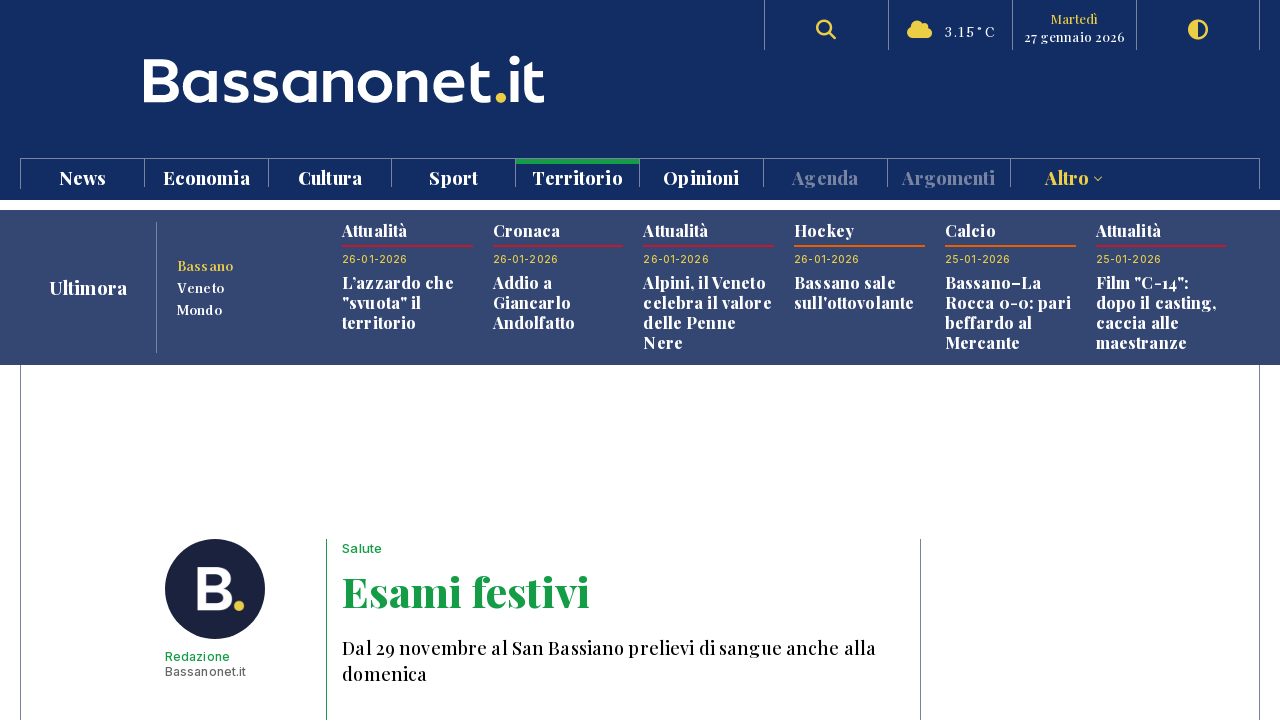

--- FILE ---
content_type: text/html; charset=UTF-8
request_url: https://www.bassanonet.it/territorio/21263-esami_festivi.html
body_size: 13071
content:
<!DOCTYPE html>
<html lang="it">
<head>
<title>Salute: Esami festivi | Bassanonet.it</title> 
<meta name="description" content="Esami festivi. Dal 29 novembre al San Bassiano prelievi di sangue anche alla domenica" /> 
<meta name="keywords" content="Bassano del Grappa, Bassano, Opera Estate Festival, Bassanonet, eventi a Bassano, notizie, cronaca" /> 
<meta property="og:url" content="https://www.bassanonet.it/territorio/21263-esami_festivi.html"> 
<meta property="og:type" content="website"> 
<meta property="og:title" content="Salute: Esami festivi | Bassanonet.it" /> 
<meta property="og:description" content="Esami festivi. Dal 29 novembre al San Bassiano prelievi di sangue anche alla domenica" /> 
<meta property="og:image" content="https://www.bassanonet.it//download/2015/11/fba568d_ospedale190934.jpg" /> 
<meta property="og:type" content="article">
<meta property="fb:app_id" content="159562054102672" />
<meta property="og:site_name" content="Bassanonet.it">
<meta name="apple-mobile-web-app-title" content="Bassanonet.it"> 
<base href="https://www.bassanonet.it/">
<meta name="apple-itunes-app" content="app-id=6683305651">
<link rel="icon" type="image/png" href="https://www.bassanonet.it/images/favicon.png" />
<meta http-equiv="content-type" content="text/html; charset=UTF-8">
<meta http-equiv="X-UA-Compatible" content="IE=edge,chrome=1">
<meta name="robots" content="all">
<meta name="HandheldFriendly" content="True">
<meta name="MobileOptimized" content="320">
<meta name="format-detection" content="telephone=no">
<meta name="viewport" content="width=device-width, user-scalable=no, minimum-scale=1.0, maximum-scale=1.0">
<meta name="mobile-web-app-capable" content="yes">
<meta property="fb:app_id" content="159562054102672" />
<link rel="apple-touch-icon" href="https://www.bassanonet.it/images/touch-icon.png" />
<link rel="stylesheet" href="https://www.bassanonet.it/css/theme.css?i=839984953">
<link rel="stylesheet" href="https://www.bassanonet.it/css/site.css?i=1207141740">
<link rel="stylesheet" href="https://www.bassanonet.it/css/responsive.css?i=1876765618">
<link rel="alternate" type="application/rss+xml" title="RSS" href="https://www.bassanonet.it/rss/ultimora.xml" />
<script src="https://www.bassanonet.it/js/jquery-1.11.0.min.js"></script>
<script src="https://www.bassanonet.it/js/functions.js"></script>
<script src="https://www.bassanonet.it/js/ddaccordion.js"></script>
<script src="https://www.bassanonet.it/js/tabcontent.js"></script>
<script type="text/javascript" src="https://www.bassanonet.it/js/fancybox/jquery.fancybox.min.js"></script>
<link rel="stylesheet" type="text/css" href="https://www.bassanonet.it/js/fancybox/jquery.fancybox.min.css" media="screen" />
<script src="https://www.bassanonet.it/js/jquery.validate.js"></script>
<script src="https://www.bassanonet.it/js/jquery-confirm.js"></script>
<link rel="stylesheet" href="https://cdnjs.cloudflare.com/ajax/libs/font-awesome/6.5.2/css/all.min.css">
<script type="text/javascript">
$(document).ready(function(){
    $("#form").validate();
});
</script>

<!-- Global site tag (gtag.js) - Google Analytics -->
<script async src="https://www.googletagmanager.com/gtag/js?id=G-H7YYPYLCSJ"></script>
<script>
  window.dataLayer = window.dataLayer || [];
  function gtag(){dataLayer.push(arguments);}
  gtag('js', new Date());

  gtag('config', 'G-H7YYPYLCSJ');
</script>
<!-- Global site tag (gtag.js) - Google Analytics -->
<script async src="https://www.googletagmanager.com/gtag/js?id=UA-2882365-1"></script>
<script>
  window.dataLayer = window.dataLayer || [];
  function gtag(){dataLayer.push(arguments);}
  gtag('js', new Date());

  gtag('config', 'UA-2882365-1');
</script>

<script id="cookieyes" type="text/javascript" src="https://cdn-cookieyes.com/client_data/785f072fb0043a96bef15b40/script.js"></script>
<meta name="facebook-domain-verification" content="9t2p40yneblv41dwvnicutvd9q4vni" /></head>
<body>

<header id="header" class="header">
<div class="wrapper"><div class="group content">
	<div class="group span_2_of_2 header-logo">
		<div class="span_10">&nbsp;</div>
		<div class="span_30 logo"><a href="https://www.bassanonet.it/" title="Bassanonet.it - News, sport e opinioni"><img src="https://www.bassanonet.it/images/logo.svg" alt="Bassanonet.it"/></a></div>
		<div class="span_20">&nbsp;</div>
		<!-- <div class="span_10 border account"><a href="https://www.bassanonet.it/account" data-balloon="Account" data-balloon-pos="down">Registrati</a></div>-->
		<div class="span_10 border search"><a href="https://www.bassanonet.it/search" data-balloon="Ricerca" data-balloon-pos="down"><i class="fas fa-search"></i></a></div>
		<div class="span_10 border meteo"><i class="fas fa-cloud"></i> 3.15 &deg; C</div>
		<div class="span_10 border dateToday"><span>martedì</span>27 gennaio 2026</div>
		<div class="span_10 border darkmode"><a href="javascript:void(0);" id="toggle-switch" data-balloon="Dark Mode" data-balloon-pos="down"><i class="fas fa-adjust"></i></a></div>
	</div>
	<div class="group span_2_of_2 navigation">
	<div class="group span_2_of_2 menu">
		<nav>
		<ul><li class="c_1"><a href="https://www.bassanonet.it/news/">News </a></li><li class="c_94"><a href="https://www.bassanonet.it/economia/">Economia </a></li><li class="c_4"><a href="https://www.bassanonet.it/cultura/">Cultura </a></li><li class="c_2"><a href="https://www.bassanonet.it/sport/">Sport </a></li><li class="c_21"><a href="https://www.bassanonet.it/territorio/"class="selected">Territorio </a></li><li class="c_16"><a href="https://www.bassanonet.it/opinioni/">Opinioni </a></li><li class="corporate"><a href="https://www.bassanonet.it/agenda">Agenda</a></li><li class="corporate"><a href="https://www.bassanonet.it/indice">Argomenti</a></li><li class="corporate more"><a href="javascript:void(0);" id="more">Altro <i class="pillar-link--dropdown__icon"></i></a></li></ul>		</nav>
	</div>
	<div id="submenu" class="group span_2_of_2 submenu">
		<div class="column"><span class="c_1"></span><ul><li><a href="https://www.bassanonet.it/news/attualita/">Attualità</a></li><li><a href="https://www.bassanonet.it/news/politica/">Politica</a></li><li><a href="https://www.bassanonet.it/news/cronaca/">Cronaca</a></li><li><a href="https://www.bassanonet.it/news/soscitta/">S.O.S. città</a></li><li><a href="https://www.bassanonet.it/news/geopolitica/">Geopolitica</a></li><li><a href="https://www.bassanonet.it/news/lettereinredazione/">Lettere in Redazione</a></li></ul></div><div class="column"><span class="c_94"></span><ul><li><a href="https://www.bassanonet.it/economia/agricolturaefood/">Agricoltura e Food</a></li><li><a href="https://www.bassanonet.it/economia/green_economy/">Green Economy</a></li><li><a href="https://www.bassanonet.it/economia/imprese/">Imprese</a></li><li><a href="https://www.bassanonet.it/economia/industria/">Industria</a></li><li><a href="https://www.bassanonet.it/economia/lavoro/">Lavoro</a></li><li><a href="https://www.bassanonet.it/economia/trasportiemobilita/">Trasporti e Mobilità</a></li></ul></div><div class="column"><span class="c_4"></span><ul><li><a href="https://www.bassanonet.it/cultura/magazine/">Magazine</a></li><li><a href="https://www.bassanonet.it/cultura/incontri/">Incontri</a></li><li><a href="https://www.bassanonet.it/cultura/teatro/">Teatro</a></li><li><a href="https://www.bassanonet.it/cultura/danza/">Danza</a></li><li><a href="https://www.bassanonet.it/cultura/libri/">Libri</a></li><li><a href="https://www.bassanonet.it/cultura/concorsi/">Concorsi</a></li><li><a href="https://www.bassanonet.it/cultura/cinema/">Cinema</a></li><li><a href="https://www.bassanonet.it/cultura/mostre/">Mostre</a></li><li><a href="https://www.bassanonet.it/cultura/cineforum/">Cineforum</a></li><li><a href="https://www.bassanonet.it/cultura/arte/">Arte</a></li><li><a href="https://www.bassanonet.it/cultura/associazioni/">Associazioni</a></li><li><a href="https://www.bassanonet.it/cultura/interviste/">Interviste</a></li><li><a href="https://www.bassanonet.it/cultura/musica/">Musica</a></li><li><a href="https://www.bassanonet.it/cultura/scrittori/">Scrittori</a></li><li><a href="https://www.bassanonet.it/cultura/spettacoli/">Spettacoli</a></li></ul></div><div class="column"><span class="c_2"></span><ul><li><a href="https://www.bassanonet.it/sport/calcio/">Calcio</a></li><li><a href="https://www.bassanonet.it/sport/hockey/">Hockey</a></li><li><a href="https://www.bassanonet.it/sport/rugby/">Rugby</a></li><li><a href="https://www.bassanonet.it/sport/altrisport/">Altri sport</a></li><li><a href="https://www.bassanonet.it/sport/atletica/">Atletica</a></li></ul></div><div class="column"><span class="c_21"></span><ul><li><a href="https://www.bassanonet.it/territorio/manifestazioni/"class="selected">Manifestazioni</a></li><li><a href="https://www.bassanonet.it/territorio/enogastronomia/"class="selected">Enogastronomia</a></li><li><a href="https://www.bassanonet.it/territorio/ambiente/"class="selected">Ambiente</a></li><li><a href="https://www.bassanonet.it/territorio/allstars/"class="selected">All Stars</a></li><li><a href="https://www.bassanonet.it/territorio/associazioni/"class="selected">Associazioni</a></li><li><a href="https://www.bassanonet.it/territorio/coseincomune/"class="selected">Cose in Comune</a></li><li><a href="https://www.bassanonet.it/territorio/illustri/"class="selected">Illustri</a></li><li><a href="https://www.bassanonet.it/territorio/monumenti/"class="selected">Monumenti</a></li><li><a href="https://www.bassanonet.it/territorio/salute/"class="selected">Salute</a></li><li><a href="https://www.bassanonet.it/territorio/scuola/"class="selected">Scuola</a></li><li><a href="https://www.bassanonet.it/territorio/sociale/"class="selected">Sociale</a></li><li><a href="https://www.bassanonet.it/territorio/tradizioni/"class="selected">Tradizioni</a></li></ul></div><div class="column"><span class="c_16"></span><ul><li><a href="https://www.bassanonet.it/opinioni/contaminazioni/">Contaminazioni</a></li></ul></div><div class="column corporate"></div><div class="column corporate capitalize">	<ul class=""><li><a href="https://www.bassanonet.it/indice/f/fiaccolaolimpica" title="Fiaccola Olimpica">Fiaccola Olimpica</a></li><li><a href="https://www.bassanonet.it/indice/m/milanocortina2026" title="Milano-Cortina 2026">Milano-Cortina 2026</a></li><li><a href="https://www.bassanonet.it/indice/p/polizia_locale" title="polizia  locale">polizia  locale</a></li><li><a href="https://www.bassanonet.it/indice/m/marosticasummerfestival" title="marostica summer festival">marostica summer festival</a></li><li><a href="https://www.bassanonet.it/indice/p/premio_citta_di_rosa" title="premio città di rosà">premio città di rosà</a></li><li><a href="https://www.bassanonet.it/indice/c/caffeitalia" title="caffè italia">caffè italia</a></li><li><a href="https://www.bassanonet.it/indice/p/premio_citta_di_bassano" title="premio città di bassano">premio città di bassano</a></li></ul></div><div class="column corporate"><ul class=""><li><a href="https://www.bassanonet.it/about" title="Il gruppo">Il Gruppo</a></li><li><a href="https://www.bassanonet.it/redazione" title="La Redazione">La Redazione</a></li><li><a href="mailto:pubblicita@bassanonet.it" title="Pubblicità">Pubblicità</a></li><li><a href="https://www.bassanonet.it/redazione" title="Redazione Bassanonet.it">Lavora con noi</a></li></ul></div>	</div>
	</div>	
</div></div>


<div class="hamburger hamburger--slider">
  <div class="hamburger-box">
    <div class="hamburger-inner"></div>
  </div>
</div>

</header>

<nav class="mobile">
	<ul><li class="c_1 menu-mobile-channel"><a href="https://www.bassanonet.it/news/">News</a></li><ul class="c_1 menu-mobile-content"><li><a href="https://www.bassanonet.it/news/">In primo piano</a></li><li><a href="https://www.bassanonet.it/news/attualita/">Attualità</a></li><li><a href="https://www.bassanonet.it/news/politica/">Politica</a></li><li><a href="https://www.bassanonet.it/news/cronaca/">Cronaca</a></li><li><a href="https://www.bassanonet.it/news/soscitta/">S.O.S. città</a></li><li><a href="https://www.bassanonet.it/news/geopolitica/">Geopolitica</a></li><li><a href="https://www.bassanonet.it/news/lettereinredazione/">Lettere in Redazione</a></li></ul><li class="c_94 menu-mobile-channel"><a href="https://www.bassanonet.it/economia/">Economia</a></li><ul class="c_94 menu-mobile-content"><li><a href="https://www.bassanonet.it/economia/">In primo piano</a></li><li><a href="https://www.bassanonet.it/economia/agricolturaefood/">Agricoltura e Food</a></li><li><a href="https://www.bassanonet.it/economia/green_economy/">Green Economy</a></li><li><a href="https://www.bassanonet.it/economia/imprese/">Imprese</a></li><li><a href="https://www.bassanonet.it/economia/industria/">Industria</a></li><li><a href="https://www.bassanonet.it/economia/lavoro/">Lavoro</a></li><li><a href="https://www.bassanonet.it/economia/trasportiemobilita/">Trasporti e Mobilità</a></li></ul><li class="c_4 menu-mobile-channel"><a href="https://www.bassanonet.it/cultura/">Cultura</a></li><ul class="c_4 menu-mobile-content"><li><a href="https://www.bassanonet.it/cultura/">In primo piano</a></li><li><a href="https://www.bassanonet.it/cultura/magazine/">Magazine</a></li><li><a href="https://www.bassanonet.it/cultura/incontri/">Incontri</a></li><li><a href="https://www.bassanonet.it/cultura/teatro/">Teatro</a></li><li><a href="https://www.bassanonet.it/cultura/danza/">Danza</a></li><li><a href="https://www.bassanonet.it/cultura/libri/">Libri</a></li><li><a href="https://www.bassanonet.it/cultura/concorsi/">Concorsi</a></li><li><a href="https://www.bassanonet.it/cultura/cinema/">Cinema</a></li><li><a href="https://www.bassanonet.it/cultura/mostre/">Mostre</a></li><li><a href="https://www.bassanonet.it/cultura/cineforum/">Cineforum</a></li><li><a href="https://www.bassanonet.it/cultura/arte/">Arte</a></li><li><a href="https://www.bassanonet.it/cultura/associazioni/">Associazioni</a></li><li><a href="https://www.bassanonet.it/cultura/interviste/">Interviste</a></li><li><a href="https://www.bassanonet.it/cultura/musica/">Musica</a></li><li><a href="https://www.bassanonet.it/cultura/scrittori/">Scrittori</a></li><li><a href="https://www.bassanonet.it/cultura/spettacoli/">Spettacoli</a></li></ul><li class="c_2 menu-mobile-channel"><a href="https://www.bassanonet.it/sport/">Sport</a></li><ul class="c_2 menu-mobile-content"><li><a href="https://www.bassanonet.it/sport/">In primo piano</a></li><li><a href="https://www.bassanonet.it/sport/calcio/">Calcio</a></li><li><a href="https://www.bassanonet.it/sport/hockey/">Hockey</a></li><li><a href="https://www.bassanonet.it/sport/rugby/">Rugby</a></li><li><a href="https://www.bassanonet.it/sport/altrisport/">Altri sport</a></li><li><a href="https://www.bassanonet.it/sport/atletica/">Atletica</a></li></ul><li class="c_21 menu-mobile-channel"><a href="https://www.bassanonet.it/territorio/"class="selected">Territorio</a></li><ul class="c_21 menu-mobile-content"><li><a href="https://www.bassanonet.it/territorio/"class="selected">In primo piano</a></li><li><a href="https://www.bassanonet.it/territorio/manifestazioni/"class="selected">Manifestazioni</a></li><li><a href="https://www.bassanonet.it/territorio/enogastronomia/"class="selected">Enogastronomia</a></li><li><a href="https://www.bassanonet.it/territorio/ambiente/"class="selected">Ambiente</a></li><li><a href="https://www.bassanonet.it/territorio/allstars/"class="selected">All Stars</a></li><li><a href="https://www.bassanonet.it/territorio/associazioni/"class="selected">Associazioni</a></li><li><a href="https://www.bassanonet.it/territorio/coseincomune/"class="selected">Cose in Comune</a></li><li><a href="https://www.bassanonet.it/territorio/illustri/"class="selected">Illustri</a></li><li><a href="https://www.bassanonet.it/territorio/monumenti/"class="selected">Monumenti</a></li><li><a href="https://www.bassanonet.it/territorio/salute/"class="selected">Salute</a></li><li><a href="https://www.bassanonet.it/territorio/scuola/"class="selected">Scuola</a></li><li><a href="https://www.bassanonet.it/territorio/sociale/"class="selected">Sociale</a></li><li><a href="https://www.bassanonet.it/territorio/tradizioni/"class="selected">Tradizioni</a></li></ul><li class="c_16 menu-mobile-channel"><a href="https://www.bassanonet.it/opinioni/">Opinioni</a></li><ul class="c_16 menu-mobile-content"><li><a href="https://www.bassanonet.it/opinioni/">In primo piano</a></li><li><a href="https://www.bassanonet.it/opinioni/contaminazioni/">Contaminazioni</a></li></ul><li class="corporate"><a href="https://www.bassanonet.it/agenda">Agenda</a></li><li class="corporate menu-mobile-channel"><a href="https://www.bassanonet.it/redazione">Redazione</a></li>
				<ul class="menu-mobile-content"><li><a href="https://www.bassanonet.it/redazione/lauravicenzi" title="Laura Vicenzi">Laura Vicenzi</a></li><li><a href="https://www.bassanonet.it/redazione/luigimarcadella" title="Luigi Marcadella">Luigi Marcadella</a></li><li><a href="https://www.bassanonet.it/redazione/paolomassimiianopaterna" title="Paolo Massimiliano Paterna">Paolo Massimiliano Paterna</a></li><li><a href="https://www.bassanonet.it/redazione/donandreaguglielmi" title="Don Andrea Guglielmi">Don Andrea Guglielmi</a></li><li><a href="https://www.bassanonet.it/redazione/dariovanin" title="Dario Vanin">Dario Vanin</a></li><li><a href="https://www.bassanonet.it/redazione/elviorotondo" title="Elvio Rotondo">Elvio Rotondo</a></li><li><a href="https://www.bassanonet.it/redazione/marcopolo" title="Marco Polo">Marco Polo</a></li><li><a href="https://www.bassanonet.it/redazione/veronicabizzotto" title="Veronica Bizzotto">Veronica Bizzotto</a></li><li><a href="https://www.bassanonet.it/redazione/vincenzopittureri" title="Vincenzo Pittureri">Vincenzo Pittureri</a></li></ul><li class="corporate menu-mobile-channel"><a href="https://www.bassanonet.it/indice">Argomenti</a></li>
					<ul class="menu-mobile-content"><li><a href="https://www.bassanonet.it/indice/f/fiaccolaolimpica" title="Fiaccola Olimpica">Fiaccola Olimpica</a></li><li><a href="https://www.bassanonet.it/indice/m/milanocortina2026" title="Milano-Cortina 2026">Milano-Cortina 2026</a></li><li><a href="https://www.bassanonet.it/indice/p/polizia_locale" title="polizia  locale">polizia  locale</a></li><li><a href="https://www.bassanonet.it/indice/m/marosticasummerfestival" title="marostica summer festival">marostica summer festival</a></li><li><a href="https://www.bassanonet.it/indice/p/premio_citta_di_rosa" title="premio città di rosà">premio città di rosà</a></li><li><a href="https://www.bassanonet.it/indice/c/caffeitalia" title="caffè italia">caffè italia</a></li><li><a href="https://www.bassanonet.it/indice/p/premio_citta_di_bassano" title="premio città di bassano">premio città di bassano</a></li></ul><li class="corporate menu-mobile-channel"><a href="https://www.bassanonet.it/redazione">Contatti</a></li>
				<ul class="menu-mobile-content"><li><a href="https://www.bassanonet.it/about" title="Il gruppo">Il Gruppo</a></li><li><a href="https://www.bassanonet.it/redazione" title="La Redazione">La Redazione</a></li><li><a href="mailto:pubblicita@bassanonet.it" title="Pubblicità">Pubblicità</a></li><li><a href="https://www.bassanonet.it/redazione" title="Redazione Bassanonet.it">Lavora con noi</a></li></ul><li class="corporate menu-mobile-channel"><a href="javascript:void(0);" id="more">Altro</a></li>
				<ul class="menu-mobile-content"><li><a href="https://www.bassanonet.it/about" title="Il gruppo">Il Gruppo</a></li><li><a href="https://www.bassanonet.it/redazione" title="La Redazione">La Redazione</a></li><li><a href="mailto:pubblicita@bassanonet.it" title="Pubblicità">Pubblicità</a></li><li><a href="https://www.bassanonet.it/redazione" title="Redazione Bassanonet.it">Lavora con noi</a></li></ul></ul></nav>



<script type="text/javascript">
$(document).ready(function () {
   $("#submenu").hide();
   $("#more").click(function(){
  		$("#submenu").toggle();
	});	
	
   $(".hamburger").click(function(){
		$("nav").toggle();
   });
   var forEach=function(t,o,r){if("[object Object]"===Object.prototype.toString.call(t))for(var c in t)Object.prototype.hasOwnProperty.call(t,c)&&o.call(r,t[c],c,t);else for(var e=0,l=t.length;l>e;e++)o.call(r,t[e],e,t)};
   var hamburgers = document.querySelectorAll(".hamburger");
    if (hamburgers.length > 0) {
      forEach(hamburgers, function(hamburger) {
        hamburger.addEventListener("click", function() {
          this.classList.toggle("is-active");
        }, false);
      });
    }
});
</script>



<script type="text/javascript">
ddaccordion.init({
	headerclass: "menu-mobile-channel", //Shared CSS class name of headers group
	contentclass: "menu-mobile-content", //Shared CSS class name of contents group
	revealtype: "click", //Reveal content when user clicks or onmouseover the header? Valid value: "click", "clickgo", or "mouseover"
	mouseoverdelay: 200, //if revealtype="mouseover", set delay in milliseconds before header expands onMouseover
	collapseprev: true, //Collapse previous content (so only one open at any time)? true/false 
	defaultexpanded: [], //index of content(s) open by default [index1, index2, etc]. [] denotes no content.
	onemustopen: false, //Specify whether at least one header should be open always (so never all headers closed)
	animatedefault: true, //Should contents open by default be animated into view?
	scrolltoheader: false, //scroll to header each time after it's been expanded by the user?
	scrolltocontent: false, //scroll to expanded content each time after it's been expanded by the user?
	persiststate: true, //persist state of opened contents within browser session?
	toggleclass: ["close", "open"], //Two CSS classes to be applied to the header when it's collapsed and expanded, respectively ["class1", "class2"]
	togglehtml: ["prefix", "<i class=\"icon-down\"></i>", "<i class=\"icon-up\"></i>"], //Additional HTML added to the header when it's collapsed and expanded, respectively  ["position", "html1", "html2"] (see docs)
	animatespeed: "normal", //speed of animation: integer in milliseconds (ie: 200), or keywords "fast", "normal", or "slow"
	oninit:function(expandedindices){ //custom code to run when headers have initalized
		//do nothing
	},
	onopenclose:function(header, index, state, isuseractivated){ //custom code to run whenever a header is opened or closed
		//do nothing
	}
})

</script>
<div id="main" class="wrapper">
<div class="wrapper tabnews"><div class="content grid-container grid-column_news">
	<div class="title flex">
		<h4>Ultimora</h4>
	</div>
	<div class="submenu">
		<ul id="ultimora">
		<li><a href="#" rel="ultimora1">Bassano</a></li>
		<li><a href="#" rel="ultimora2">Veneto</a></li>
		<li><a href="#" rel="ultimora3">Mondo</a></li>
		</ul>
	</div>
	<div>
	<div id="ultimora1" class="group span_2_of_2 tabcontent">
						<div class="section_1 item">
				<h3>Attualità</h3>
				<p class="data">26-01-2026</p>
				<h4><a href="https://www.bassanonet.it/news/33289-l_azzardo_che_svuota_il_territorio.html" title="L’azzardo che "svuota" il territorio">L’azzardo che "svuota" il territorio</a></h4>
				
			</div>
						<div class="section_1 item">
				<h3>Cronaca</h3>
				<p class="data">26-01-2026</p>
				<h4><a href="https://www.bassanonet.it/news/33288-addio_a_giancarlo_andolfatto.html" title="Addio a Giancarlo Andolfatto">Addio a Giancarlo Andolfatto</a></h4>
				
			</div>
						<div class="section_1 item">
				<h3>Attualità</h3>
				<p class="data">26-01-2026</p>
				<h4><a href="https://www.bassanonet.it/news/33287-alpini_il_veneto_celebra_il_valore_delle_penne_nere.html" title="Alpini, il Veneto celebra il valore delle Penne Nere">Alpini, il Veneto celebra il valore delle Penne Nere</a></h4>
				
			</div>
						<div class="section_2 item">
				<h3>Hockey</h3>
				<p class="data">26-01-2026</p>
				<h4><a href="https://www.bassanonet.it/sport/33286-bassano_sale_sull_ottovolante.html" title="Bassano sale sull'ottovolante">Bassano sale sull'ottovolante</a></h4>
				
			</div>
						<div class="section_2 item">
				<h3>Calcio</h3>
				<p class="data">25-01-2026</p>
				<h4><a href="https://www.bassanonet.it/sport/33285-bassano_la_rocca_0-0_pari_beffardo_al_mercante.html" title="Bassano–La Rocca 0-0: pari beffardo al Mercante">Bassano–La Rocca 0-0: pari beffardo al Mercante</a></h4>
				
			</div>
						<div class="section_1 item">
				<h3>Attualità</h3>
				<p class="data">25-01-2026</p>
				<h4><a href="https://www.bassanonet.it/news/33284-film_c-14_dopo_il_casting_caccia_alle_maestranze.html" title="Film "C-14": dopo il casting, caccia alle maestranze">Film "C-14": dopo il casting, caccia alle maestranze</a></h4>
				
			</div>
				</div>
	
	<div id="ultimora2" class="group span_2_of_2 tabcontent">
				<div class="item">
				<p class="data">26 Jan 2026 22:42</p>
				<h4><a href="https://www.ansa.it/veneto/notizie/2026/01/26/calcio-verona-udinese-1-3_5ef32ec6-fe75-4e71-b26d-8472b14001ca.html" target="_blank">Calcio: Verona-Udinese 1-3</a></h4>
							</div>
				<div class="item">
				<p class="data">26 Jan 2026 21:36</p>
				<h4><a href="https://www.ansa.it/veneto/notizie/2026/01/26/stefani-casa-veneto-occasione-preziosa-per-raccontare-il-nostro-territorio_82ab8ff1-2def-4c87-91d0-552a7ade68be.html" target="_blank">Stefani, 'Casa Veneto occasione preziosa per raccontare il nostro territorio'</a></h4>
							</div>
				<div class="item">
				<p class="data">26 Jan 2026 20:28</p>
				<h4><a href="https://www.ansa.it/veneto/notizie/2026/01/26/milano-cortina-11-la-fiamma-olimpica-torna-a-cortina-dopo-70-anni_e766ef0a-e15b-4e3c-ba5f-5bb8a08614ed.html" target="_blank">Milano Cortina -11: la Fiamma Olimpica torna a Cortina dopo 70 anni</a></h4>
							</div>
				<div class="item">
				<p class="data">26 Jan 2026 17:57</p>
				<h4><a href="https://www.ansa.it/veneto/notizie/2026/01/26/inaugurate-le-gallerie-tai-e-valle-di-cadore-lungo-la-ss51-di-alemagna_54a46fdb-6917-45f9-af49-59a2a3f56e71.html" target="_blank">Inaugurate le gallerie Tai e Valle di Cadore lungo la SS51 di Alemagna</a></h4>
							</div>
				<div class="item">
				<p class="data">26 Jan 2026 16:40</p>
				<h4><a href="https://www.ansa.it/veneto/notizie/2026/01/26/sit-in-dei-sindacati-di-polizia-a-vicenza-poche-assunzioni_5b7ce81a-22bd-4b94-9987-6c9f95459a0c.html" target="_blank">Sit in dei sindacati di polizia a Vicenza, 'poche assunzioni'</a></h4>
							</div>
				<div class="item">
				<p class="data">26 Jan 2026 16:45</p>
				<h4><a href="https://www.ansa.it/veneto/notizie/2026/01/26/a-padova-il-primo-macchinario-per-la-pasta-fresca-fu-brevettato-nel-1604_4d0737a5-3d82-4bb9-8a9c-ddcc66420341.html" target="_blank">A Padova il primo macchinario per la pasta fresca fu brevettato nel 1604</a></h4>
							</div>
			</div>
	
	<div id="ultimora3" class="group span_2_of_2 tabcontent">
				<div class="item">
				<p class="data">27 Jan 2026 01:42</p>
				<h4><a href="https://www.ansa.it/sito/notizie/mondo/nordamerica/2026/01/27/usa-media-il-comandante-del-border-patrol-rimosso-dal-suo-incarico_c05495e5-a299-4afa-b3ab-9384b487c424.html" target="_blank">Minneapolis, media: il comandante del Border Patrol rimosso dal suo incarico</a></h4>
							</div>
				<div class="item">
				<p class="data">27 Jan 2026 00:22</p>
				<h4><a href="https://www.ansa.it/sito/notizie/cronaca/2026/01/27/indagato-per-omicidio-volontario-il-poliziotto-che-ha-sparato-a-milano_c35a3e8d-167b-40a9-987d-65a7c53191e8.html" target="_blank">Indagato per omicidio volontario il poliziotto che ha sparato a Milano</a></h4>
							</div>
				<div class="item">
				<p class="data">27 Jan 2026 00:08</p>
				<h4><a href="https://www.ansa.it/sito/notizie/mondo/2026/01/27/il-sindaco-di-minneapolis-alcuni-agenti-federali-andranno-via-oggi_e8421dad-c2bd-430a-8097-f735c65848ab.html" target="_blank">Il sindaco di Minneapolis, alcuni agenti federali andranno via oggi</a></h4>
							</div>
				<div class="item">
				<p class="data">26 Jan 2026 23:54</p>
				<h4><a href="https://www.ansa.it/sito/notizie/sport/calcio/2026/01/26/apre-atta-chiude-davis-ludinese-passa-a-verona_91503978-90f6-43e6-8d07-766b1a883039.html" target="_blank">Apre Atta, chiude Davis, l'Udinese passa a Verona</a></h4>
							</div>
				<div class="item">
				<p class="data">26 Jan 2026 22:42</p>
				<h4><a href="https://www.ansa.it/sito/notizie/sport/calcio/2026/01/26/a-verona-ludinese-vince-3-1-cronaca-e-foto_91503978-90f6-43e6-8d07-766b1a883039.html" target="_blank">A Verona l'Udinese vince 3-1 CRONACA e FOTO</a></h4>
							</div>
				<div class="item">
				<p class="data">26 Jan 2026 22:13</p>
				<h4><a href="https://www.ansa.it/sito/notizie/sport/calcio/2026/01/26/serie-a-in-campo-verona-udinese-1-3-diretta-e-foto_91503978-90f6-43e6-8d07-766b1a883039.html" target="_blank">Serie A: in campo Verona-Udinese 1-3 DIRETTA e FOTO</a></h4>
							</div>
			</div>
	</div>
</div></div>


<script type="text/javascript">
var ultimora=new ddtabcontent("ultimora")
ultimora.setpersist(true)
ultimora.setselectedClassTarget("link") //"link" or "linkparent"
ultimora.init()
</script><div class="group content leaderboard"><div class="group span_2_of_2 border">
	<div class="container phone_hide"><script async src="https://pagead2.googlesyndication.com/pagead/js/adsbygoogle.js?client=ca-pub-4612249538757998"
     crossorigin="anonymous"></script>
<!-- Leaderboard -->
<ins class="adsbygoogle"
     style="display:inline-block;width:728px;height:90px"
     data-ad-client="ca-pub-4612249538757998"
     data-ad-slot="5258155138"></ins>
<script>
     (adsbygoogle = window.adsbygoogle || []).push({});
</script></div>
	<div class="container phone_show"><script async src="https://pagead2.googlesyndication.com/pagead/js/adsbygoogle.js?client=ca-pub-4612249538757998"
     crossorigin="anonymous"></script>
<!-- Box Promo -->
<ins class="adsbygoogle"
     style="display:inline-block;width:300px;height:90px"
     data-ad-client="ca-pub-4612249538757998"
     data-ad-slot="9880081957"></ins>
<script>
     (adsbygoogle = window.adsbygoogle || []).push({});
</script></div>
</div></div>	
<div class="group wrapper section_21">
<div class="group content"><div class="group span_2_of_2 border">
	
	<div class="grid-container grid-column_2">
		<div class="item-column scheda">
		<div class="container linkColor break">
		<div class="user">
		<p><a href="https://www.bassanonet.it/redazione/" title="Bassanonet.it - Redazione"><img src="/download/user/thumb.png" alt="Redazione" />Redazione</a><br/>Bassanonet.it</p>
				</div>
		
		<div class="borderLeft linkColor">
		<p><a href="https://www.bassanonet.it/territorio/salute/" title="Salute">Salute</a></p>
		<h1>Esami festivi</h1>
		<h2>Dal 29 novembre al San Bassiano prelievi di sangue anche alla domenica</h2>
		<p>Pubblicato il 26-11-2015<br/>
		Visto 7.554 volte<br/>
		<ul class="share linkColor"><li><a href="https://www.facebook.com/sharer.php?u=https://www.bassanonet.it/territorio/21263-esami_festivi.html" data-balloon="Condividi su Facebook" data-balloon-pos="up" target="_blank"><i class="fab fa-facebook-square"></i></a></li><li><a href="https://twitter.com/share?text=Esami festivi&url=https://www.bassanonet.it/territorio/21263-esami_festivi.html" data-balloon="Condividi su Twitter" data-balloon-pos="up" target="_blank"><i class="fa-brands fa-x-twitter"></i></a></a></li><li><a href="whatsapp://send?text=https://www.bassanonet.it/territorio/21263-esami_festivi.html" data-balloon="Condividi su WhatsApp" data-balloon-pos="up" data-action="share/whatsapp/share"><i class="fab fa-whatsapp"></i></a></li><li><a href="javascript:location.href='mailto:?SUBJECT='+escape(document.title)+'&amp;BODY='+escape(location.href); void(0);" data-balloon="Invia mail ad un amico" data-balloon-pos="up"><i class="fas fa-envelope"></i></a></li></ul></p>
		</div>
		</div>
		</div>
		<div class="item-column"><div class="container">
		<div class="group span_2_of_2 mediumRectangle">
	<script async src="https://pagead2.googlesyndication.com/pagead/js/adsbygoogle.js?client=ca-pub-4612249538757998"
     crossorigin="anonymous"></script>
<!-- Medium Rectangle -->
<ins class="adsbygoogle"
     style="display:inline-block;width:300px;height:250px"
     data-ad-client="ca-pub-4612249538757998"
     data-ad-slot="4863386276"></ins>
<script>
     (adsbygoogle = window.adsbygoogle || []).push({});
</script></div>		</div></div>
	</div>
	
	
	
		
	
	<div class="grid-container grid-column_2">
		<div class="item-column scheda">
		<div class="container bgcolor_21"><div class="borderLeft">
		<p class="text">
			Da domenica prossima, 29 novembre, sarà possibile effettuare prelievi del sangue all'Ospedale di Bassano del Grappa anche la domenica. <br />“Una sorta di “rivoluzione” - si legge in una nota dell'Ulss 3 - voluta dall’attuale Direzione per andare incontro ulteriormente alle esigenze dei cittadini e delle loro famiglie.” <br />“Siamo partiti lo scorso anno con l’apertura del laboratorio di sabato, ora sarà possibile recarsi presso la nostra struttura anche la domenica mattina per l’effettuazione dei prelievi e delle analisi del sangue” - dichiara il direttore generale dell'Azienda Ulss, dr. F. Antonio Compostella. <br />		</p>
		</div></div>
				<div class="image">
		<img src="/include/class/phpthumb/phpThumb.php?src=%2Fdownload%2F2015%2F11%2Ffba568d_ospedale190934.jpg&w=1000&h=620&zc=1&hash=e291e8884d9bbe04e9eb48d2c3065912e98cb9996e9c7c92fb8eab3c812cc7ac" alt="" class="scale" />
		</div>
				<div class="container bgcolor_21"><div class="group borderLeft">
		<p class="didascalia color"><i class="fas fa-caret-up"></i> Foto: archivio Bassanonet</p>		
				<p class="text">
			Ogni domenica quindi, dalle ore 7.00 alle ore 8.30, previa prenotazione, porte aperte presso il laboratorio analisi del San Bassiano.  <br />“Le prenotazioni - spiega il dr. Giorgio da Rin, primario della Medicina di Laboratorio - possono essere effettuate ogni giorno, dalle 11 alle 12, sabato e domenica esclusi, al numero verde gratuito 800038990.”<br />E in attesa dell'altra “rivoluzione” annunciata per il 1 gennaio 2016, e cioè la riforma della Sanità veneta con l'istituzione della Azienda Zero, che a sua volta sovrintenderà all'attività delle Ulss, che saranno ridotte a 7 (una per provincia), questa potrebbe essere l'ultima iniziativa di rilievo della storia dell'Azienda Ulss 3, destinata alla soppressione e il mandato dei cui attuali vertici scadrà comunque il prossimo 31 dicembre.  		</p>
				
		</div></div>
		
		<div class="container bgcolor_21"><div class="borderLeft">
				</div></div>
		
		<div class="container bgcolor_21"><div class="borderLeft">
			<div class="group span_2_of_2">
			<div class="group tag"><div class="group span_2_of_2"><ul class="tag_list"><li><a href="https://www.bassanonet.it/indice/f/fernandoantoniocompostella" title="fernando antonio compostella" class="btnR">Fernando Antonio Compostella</a></li><li><a href="https://www.bassanonet.it/indice/g/giorgiodarin" title="giorgio da rin" class="btnR">Giorgio Da Rin</a></li><li><a href="https://www.bassanonet.it/indice/o/ospedalesanbassiano" title="ospedale san bassiano" class="btnR">Ospedale San Bassiano</a></li><li><a href="https://www.bassanonet.it/indice/u/ulss3" title="ulss 3" class="btnR">Ulss 3</a></li><li><a href="https://www.bassanonet.it/indice/o/ospedale_di_bassano_del_grappa" title="ospedale di bassano del grappa" class="btnR">Ospedale Di Bassano Del Grappa</a></li></ul></div></div>
			</div>
		</div></div>
		</div>
		
		<div class="item-column"><div class="container">
		<div class="group span_2_of_2 box-timeline">
	<h3>Il 27 gennaio</h3>
	<ul id="history" class="list_border list-history">
		<li class="virtualpage" style="padding-left:110px; position:relative;"><span class="data" style="position:absolute; left:20px;">27-01-2025</span><a href="https://www.bassanonet.it/news/32346-a_torto_o_a_regione.html" title="A torto o a Regione">A torto o a Regione</a></li>
		<li class="virtualpage" style="padding-left:110px; position:relative;"><span class="data" style="position:absolute; left:20px;">27-01-2025</span><a href="https://www.bassanonet.it/news/32345-tribunale_alla_carbonara.html" title="Tribunale alla carbonara">Tribunale alla carbonara</a></li>
		<li class="virtualpage" style="padding-left:110px; position:relative;"><span class="data" style="position:absolute; left:20px;">27-01-2023</span><a href="https://www.bassanonet.it/news/30408-gioved_santo.html" title="Giovedì Santo">Giovedì Santo</a></li>
		<li class="virtualpage" style="padding-left:110px; position:relative;"><span class="data" style="position:absolute; left:20px;">27-01-2023</span><a href="https://www.bassanonet.it/news/30407-orario_di_chiusura.html" title="Orario di chiusura">Orario di chiusura</a></li>
		<li class="virtualpage" style="padding-left:110px; position:relative;"><span class="data" style="position:absolute; left:20px;">27-01-2022</span><a href="https://www.bassanonet.it/news/29649-parole_parole.html" title="Parole Parole ">Parole Parole </a></li>
		<li class="virtualpage" style="padding-left:110px; position:relative;"><span class="data" style="position:absolute; left:20px;">27-01-2022</span><a href="https://www.bassanonet.it/news/29648-la_carica_dei_500.html" title="La carica dei 500 ">La carica dei 500 </a></li>
		<li class="virtualpage" style="padding-left:110px; position:relative;"><span class="data" style="position:absolute; left:20px;">27-01-2021</span><a href="https://www.bassanonet.it/news/28914-oggi_facciamo_le_divisioni.html" title="Oggi facciamo le divisioni ">Oggi facciamo le divisioni </a></li>
		<li class="virtualpage" style="padding-left:110px; position:relative;"><span class="data" style="position:absolute; left:20px;">27-01-2020</span><a href="https://www.bassanonet.it/news/28191-c_era_una_volta_in_veneto.html" title="C'era una volta in Veneto ">C'era una volta in Veneto </a></li>
		<li class="virtualpage" style="padding-left:110px; position:relative;"><span class="data" style="position:absolute; left:20px;">27-01-2019</span><a href="https://www.bassanonet.it/news/27629-sgarbi_canoviani.html" title="Sgarbi Canoviani ">Sgarbi Canoviani </a></li>
		<li class="virtualpage" style="padding-left:110px; position:relative;"><span class="data" style="position:absolute; left:20px;">27-01-2018</span><a href="https://www.bassanonet.it/news/26967-abbi_tura_di_te.html" title="Abbi tura di te">Abbi tura di te</a></li>
		<li class="virtualpage" style="padding-left:110px; position:relative;"><span class="data" style="position:absolute; left:20px;">27-01-2018</span><a href="https://www.bassanonet.it/news/26965-morte_da_cani.html" title="Morte da cani ">Morte da cani </a></li>
		<li class="virtualpage" style="padding-left:110px; position:relative;"><span class="data" style="position:absolute; left:20px;">27-01-2017</span><a href="https://www.bassanonet.it/news/25800-urban_students.html" title="Urban Students ">Urban Students </a></li>
		<li class="virtualpage" style="padding-left:110px; position:relative;"><span class="data" style="position:absolute; left:20px;">27-01-2017</span><a href="https://www.bassanonet.it/news/25794-girano_le_pale.html" title="Girano le pale">Girano le pale</a></li>
		<li class="virtualpage" style="padding-left:110px; position:relative;"><span class="data" style="position:absolute; left:20px;">27-01-2015</span><a href="https://www.bassanonet.it/news/18549-voto_a_perdere.html" title="Voto a perdere">Voto a perdere</a></li>
		<li class="virtualpage" style="padding-left:110px; position:relative;"><span class="data" style="position:absolute; left:20px;">27-01-2014</span><a href="https://www.bassanonet.it/news/15305-correzione_con_beffa.html" title="Correzione con beffa ">Correzione con beffa </a></li>
		<li class="virtualpage" style="padding-left:110px; position:relative;"><span class="data" style="position:absolute; left:20px;">27-01-2014</span><a href="https://www.bassanonet.it/news/15304-banche_in_comune.html" title="Banche in Comune ">Banche in Comune </a></li>
		<li class="virtualpage" style="padding-left:110px; position:relative;"><span class="data" style="position:absolute; left:20px;">27-01-2014</span><a href="https://www.bassanonet.it/news/15303-forza_nuova_in_corteo_a_bassano.html" title="Forza Nuova in corteo a Bassano">Forza Nuova in corteo a Bassano</a></li>
		<li class="virtualpage" style="padding-left:110px; position:relative;"><span class="data" style="position:absolute; left:20px;">27-01-2013</span><a href="https://www.bassanonet.it/news/12360-la_lezione_di_rommel.html" title="La lezione di Rommel">La lezione di Rommel</a></li>
		<li class="virtualpage" style="padding-left:110px; position:relative;"><span class="data" style="position:absolute; left:20px;">27-01-2013</span><a href="https://www.bassanonet.it/news/12359-lorenzato_alcuni_dei_padroni_del_veneto_abitano_a_romano_.html" title="Lorenzato: “Alcuni dei “Padroni del Veneto” abitano a Romano”">Lorenzato: “Alcuni dei “Padroni del Veneto” abitano a Romano”</a></li>
		<li class="virtualpage" style="padding-left:110px; position:relative;"><span class="data" style="position:absolute; left:20px;">27-01-2012</span><a href="https://www.bassanonet.it/news/10248-l_ultima_adunata.html" title="L'ultima Adunata ">L'ultima Adunata </a></li>
		<li class="virtualpage" style="padding-left:110px; position:relative;"><span class="data" style="position:absolute; left:20px;">27-01-2012</span><a href="https://www.bassanonet.it/news/10247-ztl_cimatti_nessuno_pu_vantare_diritti_di_veto_.html" title="ZTL. Cimatti: “Nessuno può vantare diritti di veto”">ZTL. Cimatti: “Nessuno può vantare diritti di veto”</a></li>
		<li class="virtualpage" style="padding-left:110px; position:relative;"><span class="data" style="position:absolute; left:20px;">27-01-2012</span><a href="https://www.bassanonet.it/news/10246-i_parcheggi_danno_i_numeri.html" title="I parcheggi danno i numeri">I parcheggi danno i numeri</a></li>
		<li class="virtualpage" style="padding-left:110px; position:relative;"><span class="data" style="position:absolute; left:20px;">27-01-2012</span><a href="https://www.bassanonet.it/news/10245-ros_prime_manovre_elettorali.html" title="Rosà: prime manovre elettorali ">Rosà: prime manovre elettorali </a></li>
		<li class="virtualpage" style="padding-left:110px; position:relative;"><span class="data" style="position:absolute; left:20px;">27-01-2012</span><a href="https://www.bassanonet.it/news/10244-plastica_o_secco_questo_il_dilemma.html" title="Plastica o secco? Questo è il dilemma ">Plastica o secco? Questo è il dilemma </a></li>
		<li class="virtualpage" style="padding-left:110px; position:relative;"><span class="data" style="position:absolute; left:20px;">27-01-2011</span><a href="https://www.bassanonet.it/news/7805-donazzan_battisti_non_invier_nessuna_lettera_alle_scuole_.html" title="Donazzan: “Battisti, non invierò nessuna lettera alle scuole”">Donazzan: “Battisti, non invierò nessuna lettera alle scuole”</a></li>
		<li class="virtualpage" style="padding-left:110px; position:relative;"><span class="data" style="position:absolute; left:20px;">27-01-2011</span><a href="https://www.bassanonet.it/news/7803-magro_ma_non_abbastanza.html" title="Magro, ma non abbastanza">Magro, ma non abbastanza</a></li>
		<li class="virtualpage" style="padding-left:110px; position:relative;"><span class="data" style="position:absolute; left:20px;">27-01-2011</span><a href="https://www.bassanonet.it/news/7801-discariche_ad_acqua_aperta.html" title="Discariche ad acqua aperta ">Discariche ad acqua aperta </a></li>
		<li class="virtualpage" style="padding-left:110px; position:relative;"><span class="data" style="position:absolute; left:20px;">27-01-2011</span><a href="https://www.bassanonet.it/news/7800-la_mia_africa.html" title="La mia Africa">La mia Africa</a></li>
		<li class="virtualpage" style="padding-left:110px; position:relative;"><span class="data" style="position:absolute; left:20px;">27-01-2010</span><a href="https://www.bassanonet.it/news/4999-torri_di_portoghesi_lettera_aperta_di_cimatti.html" title="Torri di Portoghesi: lettera aperta di Cimatti">Torri di Portoghesi: lettera aperta di Cimatti</a></li>
		<li class="virtualpage" style="padding-left:110px; position:relative;"><span class="data" style="position:absolute; left:20px;">27-01-2009</span><a href="https://www.bassanonet.it/news/2544-bassano_celebra_il_giorno_della_memoria.html" title="Bassano celebra il giorno della memoria">Bassano celebra il giorno della memoria</a></li>
		<li class="virtualpage" style="padding-left:110px; position:relative;"><span class="data" style="position:absolute; left:20px;">27-01-2009</span><a href="https://www.bassanonet.it/news/2538-torri_di_portoghesi_presentato_il_ricorso_al_tar.html" title="Torri di Portoghesi: presentato il ricorso al Tar">Torri di Portoghesi: presentato il ricorso al Tar</a></li>
		</ul>
	<div class='show-more hidden btnR'>Mostra tutto (31)</div>
	<div class='show-less hidden btnR'>Comprimi</div>
</div>

<script type="text/javascript">
$(function(){   
   $('.show-more').on('click', function(){
       $('.list-history li:gt(5)').show();
       $('.show-less').removeClass('hidden');
       $('.show-more').addClass('hidden');
    });

    $('.show-less').on('click', function(){
       $('.list-history li:gt(5)').hide();
       $('.show-more').removeClass('hidden');
       $('.show-less').addClass('hidden');
    });
    
    //Show only four items
    if ( $('.list-history li').length > 6 ) {
        /*$('.lia-list-standard li:gt(3)').hide();
        $('.show-more').removeClass('hidden');
        */
        
            $('.show-less').click();
    }    
}
);
</script>		<div class="group span_2_of_2 mediumRectangle">
	<script async src="https://pagead2.googlesyndication.com/pagead/js/adsbygoogle.js?client=ca-pub-4612249538757998"
     crossorigin="anonymous"></script>
<!-- Half Page -->
<ins class="adsbygoogle"
     style="display:inline-block;width:300px;height:600px"
     data-ad-client="ca-pub-4612249538757998"
     data-ad-slot="9183852462"></ins>
<script>
     (adsbygoogle = window.adsbygoogle || []).push({});
</script></div>		</div></div>
	</div>
	
	
	
</div></div>
</div>

<!--
<div class="group box-focus">
<div class="group content"><div class="group span_2_of_2 border">
		<div class="container">
		<div class="image">
			<a href="https://www.bassanonet.it/agenda"><img src="images/xmas.jpg" alt="Xmas" class="scale" /></a>
		</div>
		<div class="text flex">
			<div>
				<h1><a href="https://www.bassanonet.it/agenda">Il Natale è alle porte, in agenda tanti	appuntamenti e iniziative per tutta la città</a></h1>
				<p><a href="https://www.bassanonet.it/agenda">Scopri tutti gli eventi <i class="fa-solid fa-arrow-right"></i></a></p>
			</div>
		</div>
		</div>
</div></div>
</div>

<div class="group content"><div class="group span_2_of_2 border" style="height:40px;"></div></div>
-->
<div class="wrapper tabnews piuvisti"><div class="content grid-container grid-column_news">
	<div class="title flex">
		<h4>Più visti</h4>
	</div>
	<div class="submenu">
		<ul id="piuvisti">
		<li><a href="#" rel="settimana">Settimana</a></li>
		<li><a href="#" rel="mese">Mese</a></li>
		</ul>
	</div>
	
	<div>
	<div id="settimana"  class="group span_2_of_2 tabcontent">
	<div class="container">
						<div class="section_1 item">
				<span class="number">1</span>
				<div class="column separator">
				<h3>Attualità</h3>
				<p class="data">21-01-2026</p>
				<h4><a href="https://www.bassanonet.it/news/33265-bassano_abbraccia_il_sogno_olimpico.html" title="Bassano abbraccia il sogno Olimpico">Bassano abbraccia il sogno Olimpico</a></h4>
				<p class="view">Visto 10.605 volte</p>
				</div>
			</div>
						<div class="section_1 item">
				<span class="number">2</span>
				<div class="column separator">
				<h3>Geopolitica</h3>
				<p class="data">22-01-2026</p>
				<h4><a href="https://www.bassanonet.it/news/33267-cuba_l_isola_sotto_pressione.html" title="Cuba, l’isola sotto pressione">Cuba, l’isola sotto pressione</a></h4>
				<p class="view">Visto 9.306 volte</p>
				</div>
			</div>
						<div class="section_1 item">
				<span class="number">3</span>
				<div class="column separator">
				<h3>Attualità</h3>
				<p class="data">22-01-2026</p>
				<h4><a href="https://www.bassanonet.it/news/33270-l_ombra_dell_aereo_dell_apocalisse_su_bassano_la_rotta_conferma_il_passaggio.html" title="L'ombra dell' "aereo dell'apocalisse" su Bassano: la rotta conferma il passaggio">L'ombra dell' "aereo dell'apocalisse" su Bassano: la rotta conferma il passaggio</a></h4>
				<p class="view">Visto 9.241 volte</p>
				</div>
			</div>
						<div class="section_1 item">
				<span class="number">4</span>
				<div class="column separator">
				<h3>Attualità</h3>
				<p class="data">21-01-2026</p>
				<h4><a href="https://www.bassanonet.it/news/33266-il_sindaco_finco_ringrazia_la_citt_.html" title="Il Sindaco Finco ringrazia la città">Il Sindaco Finco ringrazia la città</a></h4>
				<p class="view">Visto 8.880 volte</p>
				</div>
			</div>
						<div class="section_1 item">
				<span class="number">5</span>
				<div class="column separator">
				<h3>Politica</h3>
				<p class="data">24-01-2026</p>
				<h4><a href="https://www.bassanonet.it/news/33279-_il_momento_gianfranco_cipresso_alla_guida_del_nuovo_direttivo.html" title="‘è IL MOMENTO’: Gianfranco Cipresso alla guida del nuovo direttivo">‘è IL MOMENTO’: Gianfranco Cipresso alla guida del nuovo direttivo</a></h4>
				<p class="view">Visto 6.810 volte</p>
				</div>
			</div>
						<div class="section_1 item">
				<span class="number">6</span>
				<div class="column ">
				<h3>Attualità</h3>
				<p class="data">24-01-2026</p>
				<h4><a href="https://www.bassanonet.it/news/33280-chatbot_e_cittadini_istruzioni_per_l_uso_al_palazzo_del_doglione.html" title="Chatbot e cittadini: istruzioni per l’uso al Palazzo del Doglione">Chatbot e cittadini: istruzioni per l’uso al Palazzo del Doglione</a></h4>
				<p class="view">Visto 6.377 volte</p>
				</div>
			</div>
						<div class="section_1 item">
				<span class="number">7</span>
				<div class="column ">
				<h3>Attualità</h3>
				<p class="data">24-01-2026</p>
				<h4><a href="https://www.bassanonet.it/news/33281-da_febbraio_attesi_in_libreria_aperilibro_e_il_club_bassanese.html" title="Da febbraio, attesi in Libreria AperiLibro e il Club Bassanese">Da febbraio, attesi in Libreria AperiLibro e il Club Bassanese</a></h4>
				<p class="view">Visto 6.270 volte</p>
				</div>
			</div>
						<div class="section_21 item">
				<span class="number">8</span>
				<div class="column ">
				<h3>Ambiente</h3>
				<p class="data">20-01-2026</p>
				<h4><a href="https://www.bassanonet.it/territorio/33263-l_aurora_boreale_accende_i_cieli_del_bassanese_spettacolo_a_rubbio.html" title="L'aurora boreale accende i cieli del Bassanese: spettacolo a Rubbio">L'aurora boreale accende i cieli del Bassanese: spettacolo a Rubbio</a></h4>
				<p class="view">Visto 4.326 volte</p>
				</div>
			</div>
						<div class="section_1 item">
				<span class="number">9</span>
				<div class="column ">
				<h3>Attualità</h3>
				<p class="data">25-01-2026</p>
				<h4><a href="https://www.bassanonet.it/news/33284-film_c-14_dopo_il_casting_caccia_alle_maestranze.html" title="Film "C-14": dopo il casting, caccia alle maestranze">Film "C-14": dopo il casting, caccia alle maestranze</a></h4>
				<p class="view">Visto 4.005 volte</p>
				</div>
			</div>
						<div class="section_1 item">
				<span class="number">10</span>
				<div class="column ">
				<h3>Cronaca</h3>
				<p class="data">26-01-2026</p>
				<h4><a href="https://www.bassanonet.it/news/33288-addio_a_giancarlo_andolfatto.html" title="Addio a Giancarlo Andolfatto">Addio a Giancarlo Andolfatto</a></h4>
				<p class="view">Visto 3.827 volte</p>
				</div>
			</div>
				</div>
	</div>
	
	<div id="mese" class="group span_2_of_2 tabcontent">
	<div class="container">
					<div class="section_1 item">
				<span class="number">1</span>
				<div class="column separator">
				<h3>Attualità</h3>
				<p class="data">16-01-2026</p>
				<h4><a href="https://www.bassanonet.it/news/33249-il_the_times_incorona_il_veneto_siamo_noi_la_regione_da_visitare_impalcature_comprese_.html" title="Il 'The Times' incorona il Veneto: siamo noi la regione da visitare (impalcature comprese)">Il 'The Times' incorona il Veneto: siamo noi la regione da visitare (impalcature comprese)</a></h4>
				<p class="view">Visto 17.433 volte</p>
				</div>
			</div>
				<div class="section_1 item">
				<span class="number">2</span>
				<div class="column separator">
				<h3>Attualità</h3>
				<p class="data">16-01-2026</p>
				<h4><a href="https://www.bassanonet.it/news/33250-la_fiamma_olimpica_a_bassano_mercoled_21_il_passaggio_sul_ponte_vecchio.html" title="La Fiamma Olimpica a Bassano: mercoledì 21 il passaggio sul Ponte Vecchio">La Fiamma Olimpica a Bassano: mercoledì 21 il passaggio sul Ponte Vecchio</a></h4>
				<p class="view">Visto 14.007 volte</p>
				</div>
			</div>
				<div class="section_1 item">
				<span class="number">3</span>
				<div class="column separator">
				<h3>Geopolitica</h3>
				<p class="data">05-01-2026</p>
				<h4><a href="https://www.bassanonet.it/news/33211-la_danimarca_acquista_missili_dagli_stati_uniti_nonostante_le_pretese_di_trump_sulla_groenlandia.html" title="La Danimarca acquista missili dagli Stati Uniti nonostante le pretese di Trump sulla Groenlandia">La Danimarca acquista missili dagli Stati Uniti nonostante le pretese di Trump sulla Groenlandia</a></h4>
				<p class="view">Visto 11.626 volte</p>
				</div>
			</div>
				<div class="section_1 item">
				<span class="number">4</span>
				<div class="column separator">
				<h3>Politica</h3>
				<p class="data">10-01-2026</p>
				<h4><a href="https://www.bassanonet.it/news/33227-_ambulatori_post-vaccino_guerra_aperta.html" title=""Ambulatori post-vaccino": è guerra aperta">"Ambulatori post-vaccino": è guerra aperta</a></h4>
				<p class="view">Visto 11.008 volte</p>
				</div>
			</div>
				<div class="section_1 item">
				<span class="number">5</span>
				<div class="column separator">
				<h3>Attualità</h3>
				<p class="data">21-01-2026</p>
				<h4><a href="https://www.bassanonet.it/news/33265-bassano_abbraccia_il_sogno_olimpico.html" title="Bassano abbraccia il sogno Olimpico">Bassano abbraccia il sogno Olimpico</a></h4>
				<p class="view">Visto 10.605 volte</p>
				</div>
			</div>
				<div class="section_1 item">
				<span class="number">6</span>
				<div class="column ">
				<h3>Geopolitica</h3>
				<p class="data">12-01-2026</p>
				<h4><a href="https://www.bassanonet.it/news/33233-perch_israele_ha_riconosciuto_il_somaliland_.html" title="Perché Israele ha riconosciuto il Somaliland?">Perché Israele ha riconosciuto il Somaliland?</a></h4>
				<p class="view">Visto 9.554 volte</p>
				</div>
			</div>
				<div class="section_1 item">
				<span class="number">7</span>
				<div class="column ">
				<h3>Politica</h3>
				<p class="data">11-01-2026</p>
				<h4><a href="https://www.bassanonet.it/news/33231-polizia_locale_basta_fake_news_sulla_sicurezza_.html" title="Polizia Locale: «Basta fake news sulla sicurezza»">Polizia Locale: «Basta fake news sulla sicurezza»</a></h4>
				<p class="view">Visto 9.512 volte</p>
				</div>
			</div>
				<div class="section_1 item">
				<span class="number">8</span>
				<div class="column ">
				<h3>Geopolitica</h3>
				<p class="data">29-12-2025</p>
				<h4><a href="https://www.bassanonet.it/news/33199-pyongyang_potenzia_le_operazioni_di_pirateria_informatica_legate_alle_criptovalute.html" title="Pyongyang potenzia le operazioni di pirateria informatica legate alle criptovalute">Pyongyang potenzia le operazioni di pirateria informatica legate alle criptovalute</a></h4>
				<p class="view">Visto 9.479 volte</p>
				</div>
			</div>
				<div class="section_1 item">
				<span class="number">9</span>
				<div class="column ">
				<h3>Politica</h3>
				<p class="data">12-01-2026</p>
				<h4><a href="https://www.bassanonet.it/news/33235-_narrazioni_da_romanzo_e_visibilit_personale_esplode_il_caso_polizia_locale.html" title="«Narrazioni da romanzo e visibilità personale»: esplode il caso Polizia Locale">«Narrazioni da romanzo e visibilità personale»: esplode il caso Polizia Locale</a></h4>
				<p class="view">Visto 9.449 volte</p>
				</div>
			</div>
				<div class="section_1 item">
				<span class="number">10</span>
				<div class="column ">
				<h3>Politica</h3>
				<p class="data">13-01-2026</p>
				<h4><a href="https://www.bassanonet.it/news/33236-la_sicurezza_ostaggio_dei_nervi_tesi.html" title="La sicurezza ostaggio dei nervi tesi">La sicurezza ostaggio dei nervi tesi</a></h4>
				<p class="view">Visto 9.423 volte</p>
				</div>
			</div>
			</div>
	</div>
	
	</div>
</div></div>


<script type="text/javascript">
var ultimora=new ddtabcontent("piuvisti")
ultimora.setpersist(true)
ultimora.setselectedClassTarget("link") //"link" or "linkparent"
ultimora.init()
</script>	
</div>

<!--
<div id="footerAds">
<div class="content">
	<div>
	<h2>Connessioni contemporanee<br/><span>Un dialogo col presente</span></h2>
	<p class="day">4-11-18 Settembre 2025</p>
	</div>
	<div>
		3 appuntamenti in sala Martinovich a Bassano per parlare di Serie TV, Intelligenza Artificiale 
e dinamiche giovanili
	</div>
	<div class="buttons">
		<a href="https://www.connessionicontemporanee.it/" target="_blank">Scopri il programma <i class="fa-solid fa-arrow-up-right-from-square"></i></a>
		<a href="https://www.connessionicontemporanee.it/guest" target="_blank">Prenota il tuo posto <i class="fa-solid fa-arrow-up-right-from-square"></i></a>
	</div>
	<a href="javascript:void(0)" class="closeBanner"><i class="fa-solid fa-circle-xmark"></i></a>
</div></div>
<script>
$(document).ready(function(){
  if (localStorage.getItem('closeBanner') === 'close') {
    $('#footerAds').hide();
  }

  $('.closeBanner').click(function(){
    $('#footerAds').fadeOut(400);
	localStorage.setItem('closeBanner', 'close');
  });
	//localStorage.clear();
});
</script>
-->




<footer id="footer" class="footer">

<div class="wrapper row-1"><div class="content group">
	<div class="col span_1_of_3">	<ul class="social">
				<li><a href="https://www.facebook.com/bassanonet/" target="_blank" title="Seguici su Facebook"><i class="fa-brands fa-facebook"></i></li>
				<li><a href="https://www.instagram.com/bassanonet.it/" target="_blank" title="Seguici su Instagram"><i class="fab fa-instagram"></i></a></li>
				<li><a href="https://twitter.com/bassanonet" target="_blank" title="Seguici su X"><i class="fa-brands fa-x-twitter"></i></a></li>
				<li><a href="https://www.linkedin.com/company/bassanonet-it" target="_blank" title="Seguici su LinkedIn"><i class="fab fa-linkedin-in"></i></a></li>
				<li><a href="https://whatsapp.com/channel/0029VaHjm3077qVb8I1PZK0q" target="_blank" title="Seguici su WhatsApp"><i class="fa-brands fa-whatsapp"></i></li>
				<li><a href="https://www.bassanonet.it/rss/"><i class="fa-solid fa-rss"></i></li>
				<li><a href="https://apps.apple.com/app/bassanonet-it/id6683305651" target="_blank" title="Scarica l'App da Apple Store"><i class="fa-brands fa-apple"></i></li>
				<li><a href="https://play.google.com/store/apps/details?id=com.bassanonet.bassanonet_it" target="_blank" title="Scarica l'App da Google Play"><i class="fa-brands fa-google-play"></i></li>
				
				</ul></div>
	<div class="col span_1_of_3 logo"><img src="https://www.bassanonet.it/images/logo.svg" alt="Bassanonet.it" /></div>
	<div class="col span_1_of_3 up"><a href="javascript:scrollto('html')">Torna su <i class="fas fa-arrow-circle-up"></i></a></div>
</div></div>


<div class="wrapper row-2"><div class="content group">
	<div class="item">
		<h3>Canali</h3>
		<ul><li class="c_1"><a href="https://www.bassanonet.it/news/">News </a></li><li class="c_94"><a href="https://www.bassanonet.it/economia/">Economia </a></li><li class="c_4"><a href="https://www.bassanonet.it/cultura/">Cultura </a></li><li class="c_2"><a href="https://www.bassanonet.it/sport/">Sport </a></li><li class="c_21"><a href="https://www.bassanonet.it/territorio/"class="selected">Territorio </a></li><li class="c_16"><a href="https://www.bassanonet.it/opinioni/">Opinioni </a></li><li class="corporate"><a href="https://www.bassanonet.it/agenda">Agenda</a></li><li class="corporate"><a href="https://www.bassanonet.it/indice">Argomenti</a></li><li class="corporate more"><a href="javascript:void(0);" id="more">Altro <i class="pillar-link--dropdown__icon"></i></a></li></ul>	</div>
	<div class="item">
		<h3>Contatti</h3>
		<ul class=""><li><a href="https://www.bassanonet.it/about" title="Il gruppo">Il Gruppo</a></li><li><a href="https://www.bassanonet.it/redazione" title="La Redazione">La Redazione</a></li><li><a href="mailto:pubblicita@bassanonet.it" title="Pubblicità">Pubblicità</a></li><li><a href="https://www.bassanonet.it/redazione" title="Redazione Bassanonet.it">Lavora con noi</a></li></ul>	</div>
	<div class="item">
		<h3>Redazione</h3>
		<p>Via Orazio Marinali, 51/53<br/>
		36061 Bassano del Grappa (VI) Italia<br/>
		<a href="https://goo.gl/maps/qMRsLE9XJprrixr27" target="_blank">Google maps</a></p>
	</div>
	<div class="item">
		<h3>Contribuisci</h3>
		<p>Sostieni il nostro giornalismo con un contributo di qualsiasi entità</p>
		<p class="contributor"><a href="https://www.bassanonet.it/support" class="btnL">Contribuisci</a></p>
	</div>
</div></div>


<div class="wrapper row-3"><div class="content group">
		Copyright © Bassanonet 2026 Tutti i diritti riservati | P.IVA 03049010246 | <a href="https://www.bassanonet.it/redazione">Credits</a>
		<br/>Iscritto al Tribunale di Bassano del Grappa n.3/06 del 10 maggio 2006 | Iscritto al Registro degli Operatori di Comunicazione ROC n. 39043 | Direttore responsabile Andrea Maroso 
		<ul class="legal">
				<li><a href="/legal/informativa_privacy" title="Informativa Privacy">Informativa Privacy</a></li>
				<li><a href="/legal/cookie_policy" title="Cookie Policy">Cookie Policy</a></li>
				<li><a href="/legal/copyright_disclaimer" title="Copyright & Disclaimer">Copyright & Disclaimer</a></li>
				</ul>
</div></div>

</footer>
</body>
</html>

--- FILE ---
content_type: text/html; charset=utf-8
request_url: https://www.google.com/recaptcha/api2/aframe
body_size: 268
content:
<!DOCTYPE HTML><html><head><meta http-equiv="content-type" content="text/html; charset=UTF-8"></head><body><script nonce="fhzD5huJU_5rUkGKBMJwLw">/** Anti-fraud and anti-abuse applications only. See google.com/recaptcha */ try{var clients={'sodar':'https://pagead2.googlesyndication.com/pagead/sodar?'};window.addEventListener("message",function(a){try{if(a.source===window.parent){var b=JSON.parse(a.data);var c=clients[b['id']];if(c){var d=document.createElement('img');d.src=c+b['params']+'&rc='+(localStorage.getItem("rc::a")?sessionStorage.getItem("rc::b"):"");window.document.body.appendChild(d);sessionStorage.setItem("rc::e",parseInt(sessionStorage.getItem("rc::e")||0)+1);localStorage.setItem("rc::h",'1769477773462');}}}catch(b){}});window.parent.postMessage("_grecaptcha_ready", "*");}catch(b){}</script></body></html>

--- FILE ---
content_type: text/css
request_url: https://www.bassanonet.it/css/theme.css?i=839984953
body_size: 1245
content:
.bg { background:var(--gray-color); }
header .menu li.more a:hover, header .menu li.more a.selected { border-top-color:var(--yellow-color); }


/* speciali */
header .menu li.c_105 a:hover, header .menu li.c_105 a.selected { border-top-color:var(--news-color); }
nav.mobile .c_105 a { border-left-color:var(--news-color); }
header .submenu span.c_105, .c_105 span { background:var(--news-color); }
.tabnews .section_105.item .data { border-top-color:var(--news-color); }
.strip_105  { background:var(--news-bgcolor); color:var(--news-color);  }
.strip_105 h2.section, .strip_105 h2.section a { color: var(--news-color);  }
.bgcolor_105 { background:var(--news-bgcolor); }
.bgcolorContrast_105 { background: var(--news-color); color: var(--news-bgcolor); }
#main .bgcolor_105 .bg { background:#FFF;}
.section_105 .stripBorder  { background:var(--news-bgcolor); color:var(--news-color); border-left-color:var(--news-color);  }
.section_105 h3.cat { border-top:2px solid var(--news-color); }
.section_105 h3.cat a { color:var(--news-color); }
.section_105 h3.cat span { background:var(--news-color); top:0px; height:20px; }
.section_105 .color, .section_105 .color a, .section_105 .linkColor a { color:var(--news-color); }
.section_105 .scheda h1 { color:var(--news-color); }
.section_105 .scheda .borderLeft { border-left:1px solid var(--news-color); }
.section_105 .btnR { background: var(--news-color); color: var(--news-bgcolor); }
.section_105 .btnR::after { border-bottom: 15px solid var(--news-color); }
.section_105 .btnR::before { border-top: 15px solid var(--news-color); }


/* news */
header .menu li.c_1 a:hover, header .menu li.c_1 a.selected { border-top-color:var(--news-color); }
nav.mobile .c_1 a { border-left-color:var(--news-color); }
header .submenu span.c_1, .c_1 span { background:var(--news-color); }
.tabnews .section_1.item .data { border-top-color:var(--news-color); }
.strip_1  { background:var(--news-bgcolor); color:var(--news-color);  }
.strip_1 h2.section, .strip_1 h2.section a { color: var(--news-color);  }
.bgcolor_1 { background:var(--news-bgcolor); }
.bgcolorContrast_1 { background: var(--news-color); color: var(--news-bgcolor); }
#main .bgcolor_1 .bg { background:#FFF;}
.section_1 .stripBorder  { background:var(--news-bgcolor); color:var(--news-color); border-left-color:var(--news-color);  }
.section_1 h3.cat { border-top:2px solid var(--news-color); }
.section_1 h3.cat a { color:var(--news-color); }
.section_1 h3.cat span { background:var(--news-color); top:0px; height:20px; }
.section_1 .color, .section_1 .color a, .section_1 .linkColor a { color:var(--news-color); }
.section_1 .scheda h1 { color:var(--news-color); }
.section_1 .scheda .borderLeft { border-left:1px solid var(--news-color); }
.section_1 .btnR { background: var(--news-color); color: var(--news-bgcolor); }
.section_1 .btnR::after { border-bottom: 15px solid var(--news-color); }
.section_1 .btnR::before { border-top: 15px solid var(--news-color); }

/* economia */
header .menu li.c_94 a:hover, header .menu li.c_94 a.selected { border-top-color:var(--economia-color); }
nav.mobile .c_94 a { border-left-color:var(--economia-color); }
header .submenu .c_94, .c_94 span { background:var(--economia-color); }
.tabnews .section_94.item .data { border-top-color:var(--economia-color); }
.strip_94  { background:var(--economia-bgcolor); color:var(--economia-color);  }
.strip_94 h2.section, .strip_94 h2.section a { color: var(--economia-color); }
.bgcolor_94 { background:var(--economia-bgcolor); }
.bgcolorContrast_94 { background: var(--economia-color); color: var(--economia-bgcolor); }
#main .bgcolor_94 .bg { background:#FFF;}
.section_94 .stripBorder  { background:var(--economia-bgcolor); color:var(--economia-color); border-left-color:var(--economia-color);  }
.section_94 h3.cat { border-top:2px solid var(--economia-color); }
.section_94 h3.cat a { color:var(--economia-color); }
.section_94 h3.cat span { background:var(--economia-color); top:0px; height:20px; }
.section_94 .color, .section_94 .color a, .section_94 .linkColor a { color:var(--economia-color); }
.section_94 .scheda h1 { color:var(--economia-color); }
.section_94 .scheda .borderLeft { border-left:1px solid var(--economia-color); }
.section_94 .btnR { background: var(--economia-color); color: var(--economia-bgcolor); }
.section_94 .btnR::after { border-bottom: 15px solid var(--economia-color); }
.section_94 .btnR::before { border-top: 15px solid var(--economia-color); }

/* cultura */
header .menu li.c_4 a:hover, header .menu li.c_4 a.selected { border-top-color:var(--cultura-color); }
nav.mobile .c_4 a { border-left-color:var(--cultura-color); }
header .submenu .c_4, .c_4 span { background:var(--cultura-color); }
.tabnews .section_4.item .data { border-top-color:var(--cultura-color); }
.strip_4 { background:var(--cultura-bgcolor); color:var(--cultura-color);  }
.strip_4 h2.section, .strip_4 h2.section a { color: var(--cultura-color); }
.bgcolor_4 { background:var(--cultura-bgcolor); }
.bgcolorContrast_4 { background: var(--cultura-color); color: var(--cultura-bgcolor); }
#main .bgcolor_4 .bg { background:#FFF;}
.section_4 .stripBorder  { background:var(--cultura-bgcolor); color:var(--cultura-color); border-left-color:var(--cultura-color);  }
.section_4 h3.cat { border-top:2px solid var(--cultura-color); }
.section_4 h3.cat a { color:var(--cultura-color); }
.section_4 h3.cat span { background:var(--cultura-color); top:0px; height:20px; }
.section_4 .color, .section_4 .color a, .section_4 .linkColor a { color:var(--cultura-color); }
.section_4 .scheda h1 { color:var(--cultura-color); }
.section_4 .scheda .borderLeft { border-left:1px solid var(--cultura-color); }
.section_4 .btnR { background: var(--cultura-color); color: var(--cultura-bgcolor); }
.section_4 .btnR::after { border-bottom: 15px solid var(--cultura-color); }
.section_4 .btnR::before { border-top: 15px solid var(--cultura-color); }


/* sport */
header .menu li.c_2 a:hover, header .menu li.c_2 a.selected { border-top-color:var(--sport-color); }
nav.mobile .c_2 a { border-left-color:var(--sport-color); }
header .submenu .c_2, .c_2 span { background:var(--sport-color); }
.tabnews .section_2.item .data { border-top-color:var(--sport-color); }
.strip_2 { background:var(--sport-bgcolor); color:var(--sport-color);  }
.strip_2 h2.section, .strip_2 h2.section a { color: var(--sport-color); }
.bgcolor_2 { background:var(--sport-bgcolor); }
.bgcolorContrast_2 { background: var(--sport-color); color: var(--sport-bgcolor); }
#main .bgcolor_2 .bg { background:#FFF;}
.section_2 .stripBorder  { background:var(--sport-bgcolor); color:var(--sport-color); border-left-color:var(--sport-color);  }
.section_2 h3.cat { border-top:2px solid var(--sport-color); }
.section_2 h3.cat a { color:var(--sport-color); }
.section_2 h3.cat span { background:var(--sport-color); top:0px; height:20px; }
.section_2 .color, .section_2 .color a, .section_2 .linkColor a { color:var(--sport-color); }
.section_2 .scheda h1 { color:var(--sport-color); }
.section_2 .scheda .borderLeft { border-left:1px solid var(--sport-color); }
.section_2 .btnR { background: var(--sport-color); color: var(--sport-bgcolor); }
.section_2 .btnR::after { border-bottom: 15px solid var(--sport-color); }
.section_2 .btnR::before { border-top: 15px solid var(--sport-color); }


/* territorio */
header .menu li.c_21 a:hover, header .menu li.c_21 a.selected { border-top-color:var(--territorio-color); }
nav.mobile .c_21 a { border-left-color:var(--territorio-color); }
header .submenu .c_21, .c_21 span { background:var(--territorio-color); }
.tabnews .section_21.item .data { border-top-color:var(--territorio-color); }
.strip_21 { background:var(--territorio-bgcolor);  color:var(--territorio-color);  }
.strip_21 h2.section, .strip_21 h2.section a { color: var(--territorio-color); }
.bgcolor_21 { background:var(--territorio-bgcolor); }
.bgcolorContrast_21 { background: var(--territorio-color); color: var(--territorio-bgcolor); }
#main .bgcolor_21 .bg { background:#FFF;}
.section_21 .stripBorder  { background:var(--territorio-bgcolor); color:var(--territorio-color); border-left-color:var(--territorio-color);  }
.section_21 h3.cat { border-top:2px solid var(--territorio-color); }
.section_21 h3.cat a { color:var(--territorio-color); }
.section_21 h3.cat span { background:var(--territorio-color); top:0px; height:20px; }
.section_21 .color, .section_21 .color a, .section_21 .linkColor a { color:var(--territorio-color); }
.section_21 .scheda h1 { color:var(--territorio-color); }
.section_21 .scheda .borderLeft { border-left:1px solid var(--territorio-color); }
.section_21 .btnR { background: var(--territorio-color); color: var(--territorio-bgcolor); }
.section_21 .btnR::after { border-bottom: 15px solid var(--territorio-color); }
.section_21 .btnR::before { border-top: 15px solid var(--territorio-color); }


/* editoriali */
header .menu li.c_16 a:hover, header .menu li.c_16 a.selected { border-top-color:var(--editoriali-color); }
nav.mobile .c_16 a { border-left-color:var(--editoriali-color); }
header .submenu .c_16, .c_16 span { background:var(--editoriali-color); }
.tabnews .section_16.item .data { border-top-color:var(--editoriali-color); }
.strip_16 { background:var(--editoriali-bgcolor);  color:var(--editoriali-color);  }
.strip_16 h2.section, .strip_16 h2.section a { color: var(--editoriali-color); }
.bgcolor_16 { background:var(--editoriali-bgcolor); }
.bgcolorContrast_16 { background: var(--editoriali-color); color: var(--editoriali-bgcolor); }
#main .bgcolor_16 .bg { background:#FFF;}
.section_16 .stripBorder  { background:var(--editoriali-bgcolor); color:var(--editoriali-color); border-left-color:var(--editoriali-color);  }
.section_16 h3.cat { border-top:2px solid var(--editoriali-color); }
.section_16 h3.cat a { color:var(--editoriali-color); }
.section_16 h3.cat span { background:var(--editoriali-color); top:0px; height:20px; }
.section_16 .color, .section_16 .color a, .section_16 .linkColor a { color:var(--editoriali-color); }
.section_16 .scheda h1 { color:var(--editoriali-color); }
.section_16 .scheda .borderLeft { border-left:1px solid var(--editoriali-color); }
.section_16 .btnR { background: var(--editoriali-color); color: var(--editoriali-bgcolor); }
.section_16 .btnR::after { border-bottom: 15px solid var(--editoriali-color); }
.section_16 .btnR::before { border-top: 15px solid var(--editoriali-color); }



--- FILE ---
content_type: image/svg+xml
request_url: https://www.bassanonet.it/images/logo.svg
body_size: 3413
content:
<?xml version="1.0" encoding="utf-8"?>
<!-- Generator: Adobe Illustrator 25.0.1, SVG Export Plug-In . SVG Version: 6.00 Build 0)  -->
<svg version="1.1" id="Livello_1" xmlns="http://www.w3.org/2000/svg" xmlns:xlink="http://www.w3.org/1999/xlink" x="0px" y="0px"
	 width="408.4px" height="50.5px" viewBox="0 0 408.4 50.5" style="enable-background:new 0 0 408.4 50.5;" xml:space="preserve">
<style type="text/css">
	.st0{fill:#FFFFFF;}
	.st1{fill:#EBCD46;}
</style>
<g>
	<path class="st0" d="M35.6,37.4c0,6.7-5.6,11.7-14,11.7H0V4.5h19.1c9.9,0,15.2,5.4,15.2,12.2c0,5-3.6,8.8-7.9,9.9
		C31.4,27.5,35.6,31.6,35.6,37.4z M17.8,11.8h-9v11.7h8.5c5,0,8-2.2,8-5.8C25.4,13.9,22.7,11.8,17.8,11.8z M19,41.7
		c4.5,0,7.5-1.9,7.5-5.3c0-3.4-3-5.9-7.5-5.9H8.9v11.1L19,41.7L19,41.7z"/>
	<path class="st0" d="M66,16.6h8.3V49H66v-3.2c-2.5,2.4-6.4,4-10.5,4c-8.7,0-15.9-6.6-15.9-17s7.3-17,15.9-17c4.1,0,8,1.6,10.5,4
		V16.6z M66,39.3v-13c-2.4-2.2-5.7-3.6-8.7-3.6c-5.1,0-9.5,3.8-9.6,10.1c0.1,6.3,4.5,10.1,9.6,10.1C60.3,42.9,63.6,41.5,66,39.3z"/>
	<path class="st0" d="M82.2,47.4v-6.7c3,1.8,7.5,2.7,10.8,2.7c2.9,0,5.8-1.2,5.8-3.5c0-1.8-1.4-2.7-3.4-3.2l-5.7-1.5
		c-5.8-1.5-8-5.3-8-9.7c0-6,5.8-9.6,13.2-9.6c3.8,0,7.6,0.9,9.6,2.1v6.6c-2.7-1.5-6.7-2.2-9.7-2.2c-2.7,0-5,1-5,3.3
		c0,1.7,1.3,2.6,3.4,3.2l5.3,1.5c6.6,1.8,8.3,5.5,8.3,9.7c0,6.6-6.1,9.7-13.8,9.7C89.1,49.8,84.3,48.7,82.2,47.4z"/>
	<path class="st0" d="M112.2,47.4v-6.7c3,1.8,7.5,2.7,10.8,2.7c2.9,0,5.8-1.2,5.8-3.5c0-1.8-1.4-2.7-3.4-3.2l-5.7-1.5
		c-5.8-1.5-8-5.3-8-9.7c0-6,5.8-9.6,13.2-9.6c3.8,0,7.6,0.9,9.6,2.1v6.6c-2.7-1.5-6.7-2.2-9.7-2.2c-2.7,0-5,1-5,3.3
		c0,1.7,1.3,2.6,3.4,3.2l5.3,1.5c6.6,1.8,8.3,5.5,8.3,9.7c0,6.6-6.1,9.7-13.8,9.7C119.1,49.8,114.3,48.7,112.2,47.4z"/>
	<path class="st0" d="M167.9,16.6h8.3V49h-8.3v-3.2c-2.5,2.4-6.4,4-10.5,4c-8.7,0-15.9-6.6-15.9-17s7.3-17,15.9-17
		c4.1,0,8,1.6,10.5,4V16.6z M167.9,39.3v-13c-2.4-2.2-5.7-3.6-8.7-3.6c-5.1,0-9.5,3.8-9.6,10.1c0.1,6.3,4.5,10.1,9.6,10.1
		C162.3,42.9,165.6,41.5,167.9,39.3z"/>
	<path class="st0" d="M213.5,28.6V49h-8.2V29.6c0-4.3-2.5-6.8-6.4-6.8c-2.9,0-5.9,1.7-7.8,4.4V49h-8.2V16.6h8.2v4
		c2.4-2.9,6.4-4.8,10.5-4.8C208.5,15.8,213.5,20.3,213.5,28.6z"/>
	<path class="st0" d="M218.2,32.8c0-9.9,7.8-17,17.6-17s17.6,7.1,17.6,17s-7.8,17-17.6,17C226.1,49.8,218.2,42.7,218.2,32.8z
		 M245.5,32.8c0-5.7-4.3-9.9-9.6-9.9c-5.2,0-9.5,4.2-9.5,9.9s4.3,9.9,9.5,9.9C241.1,42.7,245.5,38.5,245.5,32.8z"/>
	<path class="st0" d="M289.3,28.6V49h-8.2V29.6c0-4.3-2.5-6.8-6.4-6.8c-2.9,0-5.9,1.7-7.8,4.4V49h-8.2V16.6h8.2v4
		c2.4-2.9,6.4-4.8,10.5-4.8C284.3,15.8,289.3,20.3,289.3,28.6z"/>
	<path class="st0" d="M327.1,32c0,0.7-0.1,1.5-0.1,2h-23.6c0.7,5.9,4.7,9.2,10.4,9.2c3.4,0,8.1-1.1,11.3-2.5v6.4
		c-2.7,1.5-7.7,2.7-12.3,2.7c-11,0-17.3-7.5-17.3-17.3c0-10.5,7.1-16.8,16.4-16.8C321.7,15.8,327.1,22.6,327.1,32z M303.7,28.9h15.7
		c-0.6-4.1-3.2-6.6-7.4-6.6C307.8,22.3,304.7,24.8,303.7,28.9z"/>
	<path class="st0" d="M353.7,42v6.9c-1.8,0.6-4.5,0.9-6.8,0.9c-10.1,0-13.3-7.4-13.3-14.9V12l7.4-4.7h0.8v9.3h10.9v6.6h-10.9V35
		c0,4.5,2.2,7.8,6.8,7.8C350.3,42.7,352.1,42.5,353.7,42z"/>
	<path class="st1" d="M359.2,44.5c0-2.9,2.3-5.1,5.2-5.1c3,0,5.2,2.2,5.2,5.1c0,2.9-2.3,5.2-5.2,5.2S359.2,47.4,359.2,44.5z"/>
	<path class="st0" d="M373.2,5.6c0-2.8,2.3-4.9,5.1-4.9c2.9,0,5.2,2.1,5.2,4.9s-2.3,4.9-5.2,4.9C375.5,10.5,373.2,8.4,373.2,5.6z
		 M374.2,49V16.6h8.2V49H374.2z"/>
	<path class="st0" d="M408.4,42v6.9c-1.8,0.6-4.5,0.9-6.8,0.9c-10.1,0-13.3-7.4-13.3-14.9V12l7.4-4.7h0.8v9.3h10.9v6.6h-10.9V35
		c0,4.5,2.2,7.8,6.8,7.8C405,42.7,406.8,42.5,408.4,42z"/>
</g>
</svg>
